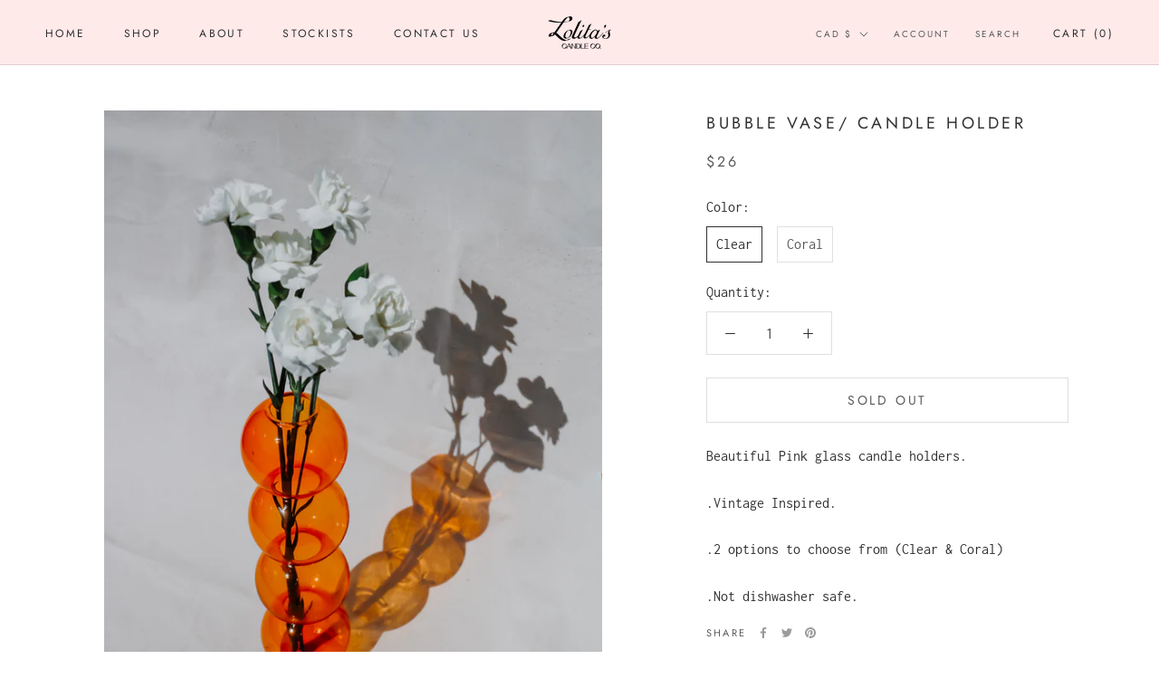

--- FILE ---
content_type: text/javascript
request_url: https://www.lolitascandleco.com/cdn/shop/t/3/assets/jquery.dropdown.js?v=113448559587916806591614767556
body_size: 3151
content:
(function($){"use strict";function noop(){}function throttle(func,wait,options){var context,args,result,timeout=null,previous=0;options||(options={});var later=function(){previous=options.leading===!1?0:new Date().getTime(),timeout=null,result=func.apply(context,args),timeout||(context=args=null)};return function(){var now=new Date().getTime();!previous&&options.leading===!1&&(previous=now);var remaining=wait-(now-previous);return context=this,args=arguments,remaining<=0||remaining>wait?(clearTimeout(timeout),timeout=null,previous=now,result=func.apply(context,args),timeout||(context=args=null)):!timeout&&options.trailing!==!1&&(timeout=setTimeout(later,remaining)),result}}var isSafari=function(){var ua=navigator.userAgent.toLowerCase();if(ua.indexOf("safari")!==-1)return!(ua.indexOf("chrome")>-1)}(),settings={readonly:!1,minCount:0,minCountErrorMessage:"",limitCount:1/0,limitCountErrorMessage:"Limit exceeded!",input:'<input type="text" maxLength="20" placeholder="Search...">',data:[],searchable:!0,searchNoData:'<li style="color:#ddd">No Results.</li>',init:noop,choice:noop,extendProps:[]},KEY_CODE={up:38,down:40,enter:13},EVENT_SPACE={click:"click.iui-dropdown",focus:"focus.iui-dropdown",keydown:"keydown.iui-dropdown",keyup:"keyup.iui-dropdown"},ALERT_TIMEOUT_PERIOD=1e3;function createTemplate(){var isLabelMode=this.isLabelMode,searchable=this.config.searchable,templateSearch=searchable?'<span class="dropdown-search">'+this.config.input+"</span>":"";return isLabelMode?'<div class="dropdown-display-label"><div class="dropdown-chose-list">'+templateSearch+'</div></div><div class="dropdown-main">{{ul}}</div>':'<a href="javascript:;" class="dropdown-display" tabindex="0"><span class="dropdown-chose-list"></span><a href="javascript:;"  class="dropdown-clear-all" tabindex="0">\xD7</a></a><div class="dropdown-main">'+templateSearch+"{{ul}}</div>"}function minItemsAlert(){var _dropdown=this,_config=_dropdown.config,$el=_dropdown.$el,$alert=$el.find(".dropdown-minItem-alert"),alertMessage=_config.minCountErrorMessage;clearTimeout(_dropdown.itemCountAlertTimer),$alert.length===0&&(alertMessage||(alertMessage="\u6700\u4F4E\u9009\u62E9"+_config.minCount+"\u4E2A"),$alert=$('<div class="dropdown-minItem-alert">'+alertMessage+"</div>")),$el.append($alert),_dropdown.itemCountAlertTimer=setTimeout(function(){$el.find(".dropdown-minItem-alert").remove()},ALERT_TIMEOUT_PERIOD)}function maxItemAlert(){var _dropdown=this,_config=_dropdown.config,$el=_dropdown.$el,$alert=$el.find(".dropdown-maxItem-alert"),alertMessage=_config.limitCountErrorMessage;clearTimeout(_dropdown.itemLimitAlertTimer),$alert.length===0&&(alertMessage||(alertMessage="\u6700\u591A\u53EF\u9009\u62E9"+_config.limitCount+"\u4E2A"),$alert=$('<div class="dropdown-maxItem-alert">'+alertMessage+"</div>")),$el.append($alert),_dropdown.itemLimitAlertTimer=setTimeout(function(){$el.find(".dropdown-maxItem-alert").remove()},ALERT_TIMEOUT_PERIOD)}function selectToDiv(str){var result=str||"";return result=result.replace(/<select[^>]*>/gi,"").replace("</select>",""),result=result.replace(/<\/optgroup>/gi,""),result=result.replace(/<optgroup[^>]*>/gi,function(matcher){var groupName=/label="(.[^"]*)"(\s|>)/.exec(matcher),groupId=/data\-group\-id="(.[^"]*)"(\s|>)/.exec(matcher);return'<li class="dropdown-group" data-group-id="'+(groupId?groupId[1]:"")+'">'+(groupName?groupName[1]:"")+"</li>"}),result=result.replace(/<option(.*?)<\/option>/gi,function(matcher){var value=$(matcher).val(),name=/>(.*)<\//.exec(matcher),isSelected=matcher.indexOf("selected")>-1,isDisabled=matcher.indexOf("disabled")>-1,extendAttr="",extendProps=matcher.replace(/data-(\w+)="?(.[^"]+)"?/g,function($1){extendAttr+=$1+" "});return"<li "+(isDisabled?" disabled":' tabindex="0"')+' data-value="'+(value||"")+'" class="dropdown-option '+(isSelected?"dropdown-chose":"")+'" '+extendAttr+">"+(name?name[1]:"")+"</li>"}),result}function objectToSelect(data){var dropdown=this,map={},result="",name=[],selectAmount=0,extendProps=dropdown.config.extendProps;return!data||!data.length?!1:($.each(data,function(index,val){var hasGroup=val.groupId,isDisabled=val.disabled?" disabled":"",isSelected=val.selected&&!isDisabled?" selected":"",extendAttr="";$.each(extendProps,function(index2,value){val[value]&&(extendAttr+="data-"+value+'="'+val[value]+'" ')});var temp="<option"+isDisabled+isSelected+' value="'+val.id+'" '+extendAttr+">"+val.name+"</option>";isSelected&&(name.push('<span class="dropdown-selected">'+val.name+'<i class="del" data-id="'+val.id+'"></i></span>'),selectAmount++),hasGroup?map[val.groupId]?map[val.groupId]+=temp:map[val.groupId]=val.groupName+"&janking&"+temp:map[index]=temp}),$.each(map,function(index,val){var option=val.split("&janking&");if(option.length===2){var groupName=option[0],items=option[1];result+='<optgroup label="'+groupName+'" data-group-id="'+index+'">'+items+"</optgroup>"}else result+=val}),[result,name,selectAmount])}function selectToObject(el){var $select=el,result=[];function readOption(key,el2){var $option=$(el2);this.id=$option.prop("value"),this.name=$option.text(),this.disabled=$option.prop("disabled"),this.selected=$option.prop("selected")}return $.each($select.children(),function(key,el2){var tmp={},tmpGroup={},$el=$(el2);el2.nodeName==="OPTGROUP"?(tmpGroup.groupId=$el.data("groupId"),tmpGroup.groupName=$el.attr("label"),$.each($el.children(),$.proxy(readOption,tmp)),$.extend(tmp,tmpGroup)):$.each($el,$.proxy(readOption,tmp)),result.push(tmp)}),result}var action={show:function(event){event.stopPropagation();var _dropdown=this;$(document).trigger("click.dropdown"),_dropdown.$el.addClass("active")},search:throttle(function(event){var _dropdown=this,_config=_dropdown.config,$el=_dropdown.$el,$input=$(event.target),intputValue=$input.val(),data=_dropdown.config.data,result=[];event.keyCode>36&&event.keyCode<41||($.each(data,function(key,value){(value.groupName&&value.groupName.toLowerCase().indexOf(intputValue.toLowerCase())>-1||value.name.toLowerCase().indexOf(intputValue.toLowerCase())>-1||""+value.id==""+intputValue)&&result.push(value)}),$el.find("ul").html(selectToDiv(objectToSelect.call(_dropdown,result)[0])||_config.searchNoData))},300),control:function(event){var keyCode=event.keyCode,KC=KEY_CODE,index=0,direct,itemIndex,$items;(keyCode===KC.down||keyCode===KC.up)&&(direct=keyCode===KC.up?-1:1,$items=this.$el.find("[tabindex]"),itemIndex=$items.index($(document.activeElement)),itemIndex===-1?index=direct+1?-1:0:index=itemIndex,index=index+direct,index===$items.length&&(index=0),$items.eq(index).focus(),event.preventDefault())},multiChoose:function(event,status){var _dropdown=this,_config=_dropdown.config,$select=_dropdown.$select,$target=$(event.target),value=$target.attr("data-value"),hasSelected=$target.hasClass("dropdown-chose"),selectedName=[],selectedProp;if($target.hasClass("dropdown-display"))return!1;if(hasSelected)$target.removeClass("dropdown-chose"),_dropdown.selectAmount--;else if(_dropdown.selectAmount<_config.limitCount)$target.addClass("dropdown-chose"),_dropdown.selectAmount++;else return maxItemAlert.call(_dropdown),!1;_dropdown.name=[],$.each(_config.data,function(key,item){""+item.id==""+value&&(selectedProp=item,item.selected=!hasSelected),item.selected&&(selectedName.push(item.name),_dropdown.name.push('<span class="dropdown-selected">'+item.name+'<i class="del" data-id="'+item.id+'"></i></span>'))}),$select.find('option[value="'+value+'"]').prop("selected",!hasSelected),hasSelected&&_dropdown.selectAmount<_config.minCount&&minItemsAlert.call(_dropdown),_dropdown.$choseList.find(".dropdown-selected").remove(),_dropdown.$choseList.prepend(_dropdown.name.join("")),_dropdown.$el.find(".dropdown-display").attr("title",selectedName.join(",")),_config.choice.call(_dropdown,event,selectedProp)},singleChoose:function(event){var _dropdown=this,_config=_dropdown.config,$el=_dropdown.$el,$select=_dropdown.$select,$target=$(event.target),value=$target.attr("data-value"),hasSelected=$target.hasClass("dropdown-chose");if($target.hasClass("dropdown-chose")||$target.hasClass("dropdown-display"))return!1;_dropdown.name=[],$el.removeClass("active").find("li").not($target).removeClass("dropdown-chose"),$target.toggleClass("dropdown-chose"),$.each(_config.data,function(key,item){item.selected=!1,""+item.id==""+value&&(item.selected=hasSelected?0:1,item.selected&&_dropdown.name.push('<span class="dropdown-selected">'+item.name+'<i class="del" data-id="'+item.id+'"></i></span>'))}),$select.find('option[value="'+value+'"]').prop("selected",!0),_dropdown.name.push('<span class="placeholder">'+_dropdown.placeholder+"</span>"),_dropdown.$choseList.html(_dropdown.name.join("")),_config.choice.call(_dropdown,event)},del:function(event){var _dropdown=this,_config=_dropdown.config,$target=$(event.target),id=$target.data("id");return $.each(_dropdown.name,function(key,value){if(value.indexOf('data-id="'+id+'"')!==-1)return _dropdown.name.splice(key,1),!1}),$.each(_dropdown.config.data,function(key,item){if(""+item.id==""+id)return item.selected=!1,!1}),_dropdown.selectAmount--,_dropdown.$el.find('[data-value="'+id+'"]').removeClass("dropdown-chose"),_dropdown.$el.find('[value="'+id+'"]').prop("selected",!1).removeAttr("selected"),$target.closest(".dropdown-selected").remove(),_config.choice.call(_dropdown,event),!1},clearAll:function(event){var _dropdown=this,_config=_dropdown.config;return event&&event.preventDefault(),console.log(this),this.$choseList.find(".del").each(function(index,el){$(el).trigger("click")}),_config.minCount>0&&minItemsAlert.call(_dropdown),this.$el.find(".dropdown-display").removeAttr("title"),!1}};function Dropdown(options,el){this.$el=$(el),this.$select=this.$el.find("select"),this.placeholder=this.$select.attr("placeholder"),this.config=options,this.name=[],this.isSingleSelect=!this.$select.prop("multiple"),this.selectAmount=0,this.itemLimitAlertTimer=null,this.isLabelMode=this.config.multipleMode==="label",this.init()}Dropdown.prototype={init:function(){var _this=this,_config=_this.config,$el=_this.$el;_this.$select.hide(),$el.addClass(_this.isSingleSelect?"dropdown-single":_this.isLabelMode?"dropdown-multiple-label":"dropdown-multiple"),_config.data.length===0&&(_config.data=selectToObject(_this.$select));var processResult=objectToSelect.call(_this,_config.data);_this.name=processResult[1],_this.selectAmount=processResult[2],_this.$select.html(processResult[0]),_this.renderSelect(),_this.changeStatus(_config.disabled?"disabled":_config.readonly?"readonly":!1),_this.config.init()},renderSelect:function(isUpdate,isCover){var _this=this,$el=_this.$el,$select=_this.$select,elemLi=selectToDiv($select.prop("outerHTML")),template;isUpdate?$el.find("ul")[isCover?"html":"append"](elemLi):(template=createTemplate.call(_this).replace("{{ul}}","<ul>"+elemLi+"</ul>"),$el.append(template).find("ul").removeAttr("style class")),isCover&&(_this.name=[],_this.$el.find(".dropdown-selected").remove(),_this.$select.val("")),_this.$choseList=$el.find(".dropdown-chose-list"),_this.isLabelMode||_this.$choseList.html($('<span class="placeholder"></span>').text("Select product options:  ")),_this.$choseList.prepend(_this.name?_this.name.join(""):[])},bindEvent:function(){var _this=this,$el=_this.$el,openHandle=isSafari?EVENT_SPACE.click:EVENT_SPACE.focus;$el.on(EVENT_SPACE.click,function(event){event.stopPropagation()}),$el.on(EVENT_SPACE.click,".del",$.proxy(action.del,_this)),_this.isLabelMode?($el.on(EVENT_SPACE.click,".dropdown-display-label",function(){$el.find("input").focus()}),_this.config.searchable?$el.on(EVENT_SPACE.focus,"input",$.proxy(action.show,_this)):$el.on(EVENT_SPACE.click,$.proxy(action.show,_this)),$el.on(EVENT_SPACE.keydown,"input",function(event){event.keyCode===8&&this.value===""&&_this.name.length&&$el.find(".del").eq(-1).trigger("click")})):($el.on(openHandle,".dropdown-display",$.proxy(action.show,_this)),$el.on(openHandle,".dropdown-clear-all",$.proxy(action.clearAll,_this))),$el.on(EVENT_SPACE.keyup,"input",$.proxy(action.search,_this)),$el.on(EVENT_SPACE.keyup,function(event){var keyCode=event.keyCode,KC=KEY_CODE;keyCode===KC.enter&&$.proxy(_this.isSingleSelect?action.singleChoose:action.multiChoose,_this,event)()}),$el.on(EVENT_SPACE.keydown,$.proxy(action.control,_this)),$el.on(EVENT_SPACE.click,"li[tabindex]",$.proxy(_this.isSingleSelect?action.singleChoose:action.multiChoose,_this))},unbindEvent:function(){var _this=this,$el=_this.$el,openHandle=isSafari?EVENT_SPACE.click:EVENT_SPACE.focus;$el.off(EVENT_SPACE.click),$el.off(EVENT_SPACE.click,".del"),_this.isLabelMode?($el.off(EVENT_SPACE.click,".dropdown-display-label"),$el.off(EVENT_SPACE.focus,"input"),$el.off(EVENT_SPACE.keydown,"input")):($el.off(openHandle,".dropdown-display"),$el.off(openHandle,".dropdown-clear-all")),$el.off(EVENT_SPACE.keyup,"input"),$el.off(EVENT_SPACE.keyup),$el.off(EVENT_SPACE.keydown),$el.off(EVENT_SPACE.click,"[tabindex]")},changeStatus:function(status){var _this=this;status==="readonly"?_this.unbindEvent():status==="disabled"?(_this.$select.prop("disabled",!0),_this.unbindEvent()):(_this.$select.prop("disabled",!1),_this.bindEvent())},update:function(data,isCover){var _this=this,_config=_this.config,$el=_this.$el,_isCover=isCover||!1;if(Object.prototype.toString.call(data)==="[object Array]"){_config.data=_isCover?data.slice(0):_config.data.concat(data);var processResult=objectToSelect.call(_this,_config.data);_this.name=processResult[1],_this.selectAmount=processResult[2],_this.$select.html(processResult[0]),_this.renderSelect(!0,_isCover)}},destroy:function(){this.unbindEvent(),this.$el.children().not("select").remove(),this.$el.removeClass("dropdown-single dropdown-multiple-label dropdown-multiple"),this.$select.show()},choose:function(values,status){var valArr=Object.prototype.toString.call(values)==="[object Array]"?values:[values],_this=this,_status=status!==void 0?!!status:!0;$.each(valArr,function(index,value){var $target=_this.$el.find('[data-value="'+value+'"]'),targetStatus=$target.hasClass("dropdown-chose");targetStatus!==_status&&$target.trigger(EVENT_SPACE.click,status||!0)})},reset:function(){action.clearAll.call(this)}},$(document).on("click.dropdown",function(){$(".dropdown-single,.dropdown-multiple,.dropdown-multiple-label").removeClass("active")}),$.fn.dropdown=function(options){return this.each(function(index,el){$(el).data("dropdown",new Dropdown($.extend(!0,{},settings,options),el))}),this}})(jQuery);
//# sourceMappingURL=/cdn/shop/t/3/assets/jquery.dropdown.js.map?v=113448559587916806591614767556


--- FILE ---
content_type: text/javascript
request_url: https://www.lolitascandleco.com/cdn/shop/t/3/assets/custom.js?v=183944157590872491501609881027
body_size: -657
content:
//# sourceMappingURL=/cdn/shop/t/3/assets/custom.js.map?v=183944157590872491501609881027
